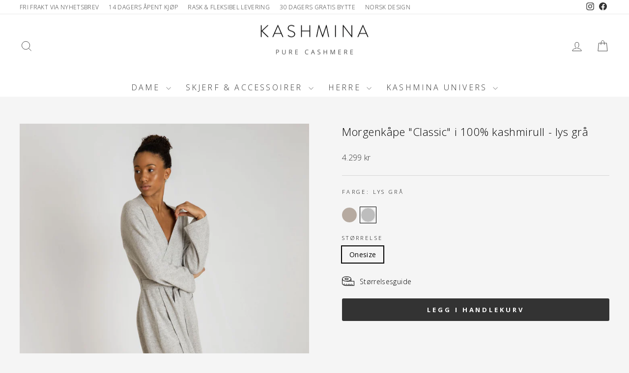

--- FILE ---
content_type: text/plain; charset=utf-8
request_url: https://app.cleansizecharts.com/api/v1/shared/tables_widget/21855?user_language=nb
body_size: 1402
content:

  <div class="ccpops-popup__content__table ccpops-popup__INCHES_table" style="display: block;">
    <table class="ccpops-table ccpops-table--bottom-border-only" style="border-collapse: collapse; width: 100%; height: 127px; border-width: 1px; border-color: #ced4d9;" border="1">
<tbody>
<tr style="height: 16px; background-color: #d1c3af;">
<td style="width: 23.529411764705884%; height: 16px; border-width: 1px; border-color: #ced4d9; padding: 0px;"><span style="color: #ffffff;"><span style="caret-color: #ffffff;"><strong>&nbsp;</strong></span></span></td>
<td style="width: 11.617647058823529%; height: 16px; border-width: 1px; border-color: #ced4d9; padding: 0px;"><span style="color: #ffffff;"><strong>ONE SIZE</strong></span></td>
</tr>
<tr>
<td style="width: 23.529411764705884%; border-width: 1px; border-color: #ced4d9; padding: 0px;"><span style="font-size: 12px;">Skulderm&aring;l</span></td>
<td style="width: 11.617647058823529%; border-width: 1px; border-color: #ced4d9; padding: 0px;"><span style="font-size: 14px;">38</span></td>
</tr>
<tr style="height: 16px;">
<td style="width: 23.529411764705884%; height: 16px; border-width: 1px; border-color: #ced4d9; padding: 0px;"><span style="font-size: 12px;">Brystm&aring;l</span></td>
<td style="width: 11.617647058823529%; height: 16px; border-width: 1px; border-color: #ced4d9; padding: 0px;"><span style="font-size: 14px;">48</span></td>
</tr>
<tr style="height: 16px;">
<td style="width: 23.529411764705884%; height: 16px; border-width: 1px; border-color: #ced4d9; padding: 0px;"><span style="font-size: 12px;">Midjem&aring;l</span></td>
<td style="width: 11.617647058823529%; height: 16px; border-width: 1px; border-color: #ced4d9; padding: 0px;"><span style="font-size: 14px;">42</span></td>
</tr>
<tr style="height: 16px;">
<td style="width: 23.529411764705884%; height: 16px; border-width: 1px; border-color: #ced4d9; padding: 0px;"><span style="font-size: 12px;">Ermlengde</span></td>
<td style="width: 11.617647058823529%; height: 16px; border-width: 1px; border-color: #ced4d9; padding: 0px;"><span style="font-size: 14px;">59</span></td>
</tr>
<tr style="height: 16px;">
<td style="width: 23.529411764705884%; height: 16px; border-width: 1px; border-color: #ced4d9; padding: 0px;"><span style="font-size: 12px;">Plagglengde</span></td>
<td style="width: 11.617647058823529%; height: 16px; border-width: 1px; border-color: #ced4d9; padding: 0px;"><span style="font-size: 14px;">105</span></td>
</tr>
</tbody>
</table>
  </div>





--- FILE ---
content_type: text/plain; charset=utf-8
request_url: https://app.cleansizecharts.com/api/v1/shared/tables_widget/21855?user_language=nb
body_size: 1351
content:

  <div class="ccpops-popup__content__table ccpops-popup__INCHES_table" style="display: block;">
    <table class="ccpops-table ccpops-table--bottom-border-only" style="border-collapse: collapse; width: 100%; height: 127px; border-width: 1px; border-color: #ced4d9;" border="1">
<tbody>
<tr style="height: 16px; background-color: #d1c3af;">
<td style="width: 23.529411764705884%; height: 16px; border-width: 1px; border-color: #ced4d9; padding: 0px;"><span style="color: #ffffff;"><span style="caret-color: #ffffff;"><strong>&nbsp;</strong></span></span></td>
<td style="width: 11.617647058823529%; height: 16px; border-width: 1px; border-color: #ced4d9; padding: 0px;"><span style="color: #ffffff;"><strong>ONE SIZE</strong></span></td>
</tr>
<tr>
<td style="width: 23.529411764705884%; border-width: 1px; border-color: #ced4d9; padding: 0px;"><span style="font-size: 12px;">Skulderm&aring;l</span></td>
<td style="width: 11.617647058823529%; border-width: 1px; border-color: #ced4d9; padding: 0px;"><span style="font-size: 14px;">38</span></td>
</tr>
<tr style="height: 16px;">
<td style="width: 23.529411764705884%; height: 16px; border-width: 1px; border-color: #ced4d9; padding: 0px;"><span style="font-size: 12px;">Brystm&aring;l</span></td>
<td style="width: 11.617647058823529%; height: 16px; border-width: 1px; border-color: #ced4d9; padding: 0px;"><span style="font-size: 14px;">48</span></td>
</tr>
<tr style="height: 16px;">
<td style="width: 23.529411764705884%; height: 16px; border-width: 1px; border-color: #ced4d9; padding: 0px;"><span style="font-size: 12px;">Midjem&aring;l</span></td>
<td style="width: 11.617647058823529%; height: 16px; border-width: 1px; border-color: #ced4d9; padding: 0px;"><span style="font-size: 14px;">42</span></td>
</tr>
<tr style="height: 16px;">
<td style="width: 23.529411764705884%; height: 16px; border-width: 1px; border-color: #ced4d9; padding: 0px;"><span style="font-size: 12px;">Ermlengde</span></td>
<td style="width: 11.617647058823529%; height: 16px; border-width: 1px; border-color: #ced4d9; padding: 0px;"><span style="font-size: 14px;">59</span></td>
</tr>
<tr style="height: 16px;">
<td style="width: 23.529411764705884%; height: 16px; border-width: 1px; border-color: #ced4d9; padding: 0px;"><span style="font-size: 12px;">Plagglengde</span></td>
<td style="width: 11.617647058823529%; height: 16px; border-width: 1px; border-color: #ced4d9; padding: 0px;"><span style="font-size: 14px;">105</span></td>
</tr>
</tbody>
</table>
  </div>





--- FILE ---
content_type: image/svg+xml
request_url: https://www.kashmina.no/cdn/shop/files/rangeringer_no_mobil_d2b4dd81-35a9-4790-aca5-bdf7e04a5fd0.svg?v=1679990047&width=1202
body_size: 1148
content:
<?xml version="1.0" encoding="utf-8"?>
<!-- Generator: Adobe Illustrator 27.2.0, SVG Export Plug-In . SVG Version: 6.00 Build 0)  -->
<svg version="1.1" id="Layer_1" xmlns="http://www.w3.org/2000/svg" xmlns:xlink="http://www.w3.org/1999/xlink" x="0px" y="0px"
	 viewBox="0 0 601.2 358.1" style="enable-background:new 0 0 601.2 358.1;" xml:space="preserve">
<style type="text/css">
	.st0{fill:#F4F4F4;}
	.st1{fill:#4285F4;}
	.st2{fill:#34A853;}
	.st3{fill:#FBBC05;}
	.st4{fill:#EA4335;}
	.st5{opacity:0.89;}
	.st6{fill:#727070;}
	.st7{fill:none;stroke:#838181;stroke-width:1.0086;stroke-miterlimit:10;}
</style>
<rect class="st0" width="599.6" height="358.1"/>
<g>
	<path class="st1" d="M301,26v10.5h14.6c-0.6,3.4-2.6,6.2-5.4,8.2l8.8,6.8c5.1-4.7,8.1-11.7,8.1-19.9c0-1.9-0.2-3.8-0.5-5.5L301,26z
		"/>
	<path class="st2" d="M285.8,36.1l-2,1.5l-7,5.5l0,0c4.5,8.8,13.6,15,24.2,15c7.3,0,13.4-2.4,17.9-6.6l-8.8-6.8
		c-2.4,1.6-5.5,2.6-9.1,2.6C293.9,47.2,287.9,42.5,285.8,36.1L285.8,36.1z"/>
	<path class="st3" d="M276.8,18.8c-1.8,3.6-2.9,7.8-2.9,12.1s1.1,8.5,2.9,12.1c0,0,9-7,9-7c-0.5-1.6-0.9-3.4-0.9-5.1
		s0.3-3.5,0.9-5.1L276.8,18.8z"/>
	<path class="st4" d="M301,14.6c4,0,7.5,1.4,10.4,4l7.8-7.8c-4.7-4.4-10.8-7.1-18.1-7.1c-10.6,0-19.7,6.1-24.2,15l9,7
		C287.9,19.4,293.9,14.6,301,14.6L301,14.6z"/>
</g>
<g class="st5">
	<g>
		<path class="st6" d="M300.6,26v10.5h14.6c-0.6,3.4-2.6,6.2-5.4,8.2l8.8,6.8c5.1-4.7,8.1-11.7,8.1-19.9c0-1.9-0.2-3.8-0.5-5.5
			L300.6,26z"/>
		<path class="st6" d="M285.4,36.1l-2,1.5l-7,5.5l0,0c4.5,8.8,13.6,15,24.2,15c7.3,0,13.4-2.4,17.9-6.6l-8.8-6.8
			c-2.4,1.6-5.5,2.6-9.1,2.6C293.5,47.2,287.6,42.5,285.4,36.1L285.4,36.1z"/>
		<path class="st6" d="M276.4,18.8c-1.8,3.6-2.9,7.8-2.9,12.1s1.1,8.5,2.9,12.1c0,0,9-7,9-7c-0.5-1.6-0.9-3.4-0.9-5.1
			s0.3-3.5,0.9-5.1L276.4,18.8z"/>
		<path class="st6" d="M300.6,14.6c4,0,7.5,1.4,10.4,4l7.8-7.8c-4.7-4.4-10.8-7.1-18.1-7.1c-10.6,0-19.7,6.1-24.2,15l9,7
			C287.6,19.4,293.5,14.6,300.6,14.6L300.6,14.6z"/>
	</g>
</g>
<g>
	<g>
		<path class="st6" d="M169.4,104.6h-3.3v5.7h-5.6v-5.7h-11.7v-4l12-17.6h5.3v17.2h3.3V104.6z M160.5,100.1v-4.6
			c0-0.8,0-1.9,0.1-3.4c0.1-1.5,0.1-2.3,0.1-2.6h-0.1c-0.5,1-1,2-1.7,3l-5,7.6H160.5z"/>
		<path class="st6" d="M172.2,107.6c0-1,0.3-1.8,0.8-2.4c0.6-0.5,1.4-0.8,2.4-0.8c1,0,1.8,0.3,2.4,0.8c0.6,0.5,0.8,1.3,0.8,2.4
			c0,1-0.3,1.8-0.9,2.3c-0.6,0.6-1.4,0.9-2.4,0.9c-1,0-1.9-0.3-2.4-0.8C172.5,109.4,172.2,108.6,172.2,107.6z"/>
		<path class="st6" d="M191.9,82.6c2.6,0,4.7,0.6,6.3,1.8c1.6,1.2,2.4,2.8,2.4,4.8c0,1.4-0.4,2.6-1.2,3.7c-0.8,1.1-2,2.1-3.7,2.9
			c2,1.1,3.5,2.2,4.4,3.4c0.9,1.2,1.3,2.5,1.3,3.9c0,2.2-0.9,4-2.6,5.4c-1.8,1.4-4.1,2-6.9,2c-3,0-5.3-0.6-7-1.9
			c-1.7-1.3-2.6-3.1-2.6-5.4c0-1.6,0.4-2.9,1.2-4.1c0.8-1.2,2.2-2.3,4-3.2c-1.6-1-2.7-2-3.4-3.2c-0.7-1.1-1-2.3-1-3.7
			c0-2,0.8-3.5,2.4-4.7C187.2,83.2,189.3,82.6,191.9,82.6z M187.6,103c0,1.1,0.4,1.9,1.1,2.5c0.7,0.6,1.8,0.9,3.1,0.9
			c1.4,0,2.5-0.3,3.2-0.9c0.7-0.6,1.1-1.4,1.1-2.4c0-0.8-0.4-1.6-1.1-2.3c-0.7-0.7-1.8-1.5-3.4-2.3C189,99.6,187.6,101.1,187.6,103z
			 M191.9,86.8c-1,0-1.8,0.3-2.4,0.8c-0.6,0.5-0.9,1.2-0.9,2c0,0.7,0.2,1.4,0.7,2c0.5,0.6,1.3,1.2,2.6,1.8c1.2-0.6,2.1-1.2,2.6-1.8
			c0.5-0.6,0.7-1.3,0.7-2.1c0-0.9-0.3-1.5-0.9-2C193.6,87.1,192.8,86.8,191.9,86.8z"/>
	</g>
</g>
<g>
	<g>
		<path class="st6" d="M163.8,265.4c2.6,0,4.7,0.7,6.3,2.2s2.3,3.5,2.3,6.1c0,3.1-0.9,5.4-2.8,7c-1.9,1.6-4.6,2.5-8.1,2.5
			c-3,0-5.5-0.5-7.4-1.5v-5c1,0.5,2.1,1,3.4,1.3c1.3,0.3,2.5,0.5,3.7,0.5c3.5,0,5.3-1.4,5.3-4.3c0-2.8-1.8-4.1-5.5-4.1
			c-0.7,0-1.4,0.1-2.2,0.2c-0.8,0.1-1.4,0.3-1.9,0.4l-2.3-1.2l1-13.9h14.8v4.9h-9.8l-0.5,5.4l0.7-0.1
			C161.8,265.5,162.7,265.4,163.8,265.4z"/>
		<path class="st6" d="M176.4,280.1c0-1,0.3-1.8,0.8-2.4c0.6-0.5,1.4-0.8,2.4-0.8c1,0,1.8,0.3,2.4,0.8c0.6,0.5,0.8,1.3,0.8,2.4
			c0,1-0.3,1.8-0.9,2.3c-0.6,0.6-1.4,0.9-2.4,0.9c-1,0-1.9-0.3-2.4-0.8C176.7,281.9,176.4,281.2,176.4,280.1z"/>
		<path class="st6" d="M205.6,269.2c0,4.8-0.8,8.3-2.3,10.6s-4,3.4-7.2,3.4c-3.2,0-5.5-1.2-7.1-3.5c-1.6-2.4-2.4-5.9-2.4-10.5
			c0-4.8,0.8-8.4,2.3-10.7c1.6-2.3,4-3.4,7.2-3.4c3.2,0,5.5,1.2,7.1,3.6C204.8,261.1,205.6,264.6,205.6,269.2z M192.2,269.2
			c0,3.4,0.3,5.8,0.9,7.2c0.6,1.5,1.6,2.2,2.9,2.2c1.3,0,2.3-0.7,2.9-2.2s0.9-3.9,0.9-7.2c0-3.4-0.3-5.8-0.9-7.2
			c-0.6-1.5-1.6-2.2-2.9-2.2c-1.4,0-2.3,0.7-2.9,2.2C192.5,263.4,192.2,265.8,192.2,269.2z"/>
	</g>
</g>
<polygon class="st6" points="261,91.5 276.8,91.8 264.3,101.4 268.9,116.5 255.9,107.6 243,116.6 247.4,101.5 234.8,92 250.6,91.5 
	255.7,76.6 "/>
<polygon class="st6" points="260.8,261.5 275.2,261.8 263.8,270.6 268,284.4 256.1,276.2 244.3,284.5 248.4,270.7 236.9,262 
	251.3,261.6 256,247.9 "/>
<polygon class="st6" points="304.6,261.5 319,261.8 307.6,270.6 311.8,284.4 299.9,276.2 288.1,284.5 292.1,270.7 280.6,262 
	295,261.6 299.7,247.9 "/>
<polygon class="st6" points="348.3,261.5 362.7,261.8 351.3,270.6 355.5,284.4 343.6,276.2 331.8,284.5 335.9,270.7 324.4,262 
	338.8,261.6 343.5,247.9 "/>
<polygon class="st6" points="392.1,261.5 406.5,261.8 395.1,270.6 399.3,284.4 387.4,276.2 375.6,284.5 379.6,270.7 368.1,262 
	382.5,261.6 387.2,247.9 "/>
<polygon class="st6" points="435.8,261.5 450.2,261.8 438.8,270.6 443,284.4 431.1,276.2 419.3,284.5 423.4,270.7 411.9,262 
	426.3,261.6 431,247.9 "/>
<polygon class="st6" points="304.5,91.5 320.3,91.8 307.8,101.4 312.4,116.5 299.4,107.6 286.4,116.6 290.9,101.5 278.3,92 
	294.1,91.5 299.2,76.6 "/>
<polygon class="st6" points="348,91.5 363.8,91.8 351.3,101.4 355.9,116.5 342.9,107.6 329.9,116.6 334.4,101.5 321.8,92 
	337.6,91.5 342.7,76.6 "/>
<polygon class="st6" points="391.5,91.5 407.2,91.8 394.7,101.4 399.3,116.5 386.3,107.6 373.4,116.6 377.9,101.5 365.3,92 
	381,91.5 386.2,76.6 "/>
<polygon class="st7" points="434.9,91.5 450.7,91.8 438.2,101.4 442.8,116.5 429.8,107.6 416.9,116.6 421.3,101.5 408.7,92 
	424.5,91.5 429.7,76.6 "/>
<polygon class="st6" points="434.7,90.7 429.7,76.6 424.5,91.5 408.7,92 421.3,101.5 416.9,116.6 429.8,107.6 437.1,112.5 "/>
<path id="f" class="st6" d="M305,228.6v-23.9h8l1.2-9.3H305v-5.9c0-2.7,0.7-4.5,4.6-4.5l4.9,0v-8.3c-0.9-0.1-3.8-0.4-7.2-0.4
	c-7.1,0-12,4.3-12,12.3v6.9h-8v9.3h8v23.9H305z"/>
</svg>


--- FILE ---
content_type: image/svg+xml
request_url: https://www.kashmina.no/cdn/shop/files/rangeringer_no_2_56115511-b5c7-4e66-9bcd-7309ccb82434.svg?v=1679989706&width=1920
body_size: 1165
content:
<?xml version="1.0" encoding="utf-8"?>
<!-- Generator: Adobe Illustrator 27.2.0, SVG Export Plug-In . SVG Version: 6.00 Build 0)  -->
<svg version="1.1" id="Layer_1" xmlns="http://www.w3.org/2000/svg" xmlns:xlink="http://www.w3.org/1999/xlink" x="0px" y="0px"
	 viewBox="0 0 2025.8 111.8" style="enable-background:new 0 0 2025.8 111.8;" xml:space="preserve">
<style type="text/css">
	.st0{fill:#F4F4F4;}
	.st1{fill:#4285F4;}
	.st2{fill:#34A853;}
	.st3{fill:#FBBC05;}
	.st4{fill:#EA4335;}
	.st5{opacity:0.89;}
	.st6{fill:#727070;}
	.st7{fill:none;stroke:#838181;stroke-width:0.7681;stroke-miterlimit:10;}
</style>
<rect class="st0" width="2025.8" height="111.8"/>
<g>
	<path class="st1" d="M648.4,26.4v11.2H664c-0.7,3.6-2.7,6.7-5.8,8.7l9.4,7.3c5.5-5.1,8.6-12.5,8.6-21.3c0-2.1-0.2-4-0.5-5.9
		L648.4,26.4z"/>
	<path class="st2" d="M632.2,37.2l-2.1,1.6l-7.5,5.8l0,0c4.8,9.4,14.5,16,25.8,16c7.8,0,14.4-2.6,19.2-7l-9.4-7.3
		c-2.6,1.7-5.9,2.8-9.8,2.8C640.9,49.1,634.5,44,632.2,37.2L632.2,37.2z"/>
	<path class="st3" d="M622.6,18.7c-2,3.9-3.1,8.3-3.1,13s1.1,9.1,3.1,13c0,0,9.6-7.5,9.6-7.5c-0.6-1.7-0.9-3.6-0.9-5.5
		s0.3-3.8,0.9-5.5L622.6,18.7z"/>
	<path class="st4" d="M648.4,14.2c4.3,0,8.1,1.5,11.1,4.3l8.3-8.3c-5-4.7-11.6-7.6-19.4-7.6c-11.3,0-21.1,6.5-25.8,16l9.6,7.5
		C634.5,19.3,640.9,14.2,648.4,14.2L648.4,14.2z"/>
</g>
<g class="st5">
	<g>
		<path class="st6" d="M648,26.4v11.2h15.6c-0.7,3.6-2.7,6.7-5.8,8.7l9.4,7.3c5.5-5.1,8.6-12.5,8.6-21.3c0-2.1-0.2-4-0.5-5.9
			L648,26.4z"/>
		<path class="st6" d="M631.8,37.2l-2.1,1.6l-7.5,5.8l0,0c4.8,9.4,14.5,16,25.8,16c7.8,0,14.4-2.6,19.2-7l-9.4-7.3
			c-2.6,1.7-5.9,2.8-9.8,2.8C640.5,49.1,634.1,44,631.8,37.2L631.8,37.2z"/>
		<path class="st6" d="M622.2,18.7c-2,3.9-3.1,8.3-3.1,13s1.1,9.1,3.1,13c0,0,9.6-7.5,9.6-7.5c-0.6-1.7-0.9-3.6-0.9-5.5
			s0.3-3.8,0.9-5.5L622.2,18.7z"/>
		<path class="st6" d="M648,14.2c4.3,0,8.1,1.5,11.1,4.3l8.3-8.3c-5-4.7-11.6-7.6-19.4-7.6c-11.3,0-21.1,6.5-25.8,16l9.6,7.5
			C634.1,19.3,640.5,14.2,648,14.2L648,14.2z"/>
	</g>
</g>
<g>
	<g>
		<path class="st6" d="M715.5,35.8h-2.4V40h-4.2v-4.2h-8.7v-3l8.9-13.1h4v12.8h2.4V35.8z M708.9,32.4V29c0-0.6,0-1.4,0.1-2.5
			c0-1.1,0.1-1.7,0.1-1.9h-0.1c-0.3,0.8-0.8,1.5-1.2,2.2l-3.7,5.6H708.9z"/>
		<path class="st6" d="M717.6,38c0-0.8,0.2-1.4,0.6-1.8c0.4-0.4,1-0.6,1.8-0.6c0.8,0,1.4,0.2,1.8,0.6c0.4,0.4,0.6,1,0.6,1.7
			c0,0.7-0.2,1.3-0.6,1.7c-0.4,0.4-1,0.6-1.8,0.6c-0.8,0-1.4-0.2-1.8-0.6C717.8,39.3,717.6,38.7,717.6,38z"/>
		<path class="st6" d="M732.2,19.4c1.9,0,3.5,0.4,4.7,1.3c1.2,0.9,1.8,2.1,1.8,3.6c0,1-0.3,2-0.9,2.8c-0.6,0.8-1.5,1.5-2.8,2.2
			c1.5,0.8,2.6,1.7,3.3,2.5c0.7,0.9,1,1.9,1,2.9c0,1.7-0.7,3-2,4c-1.3,1-3,1.5-5.1,1.5c-2.2,0-4-0.5-5.2-1.4c-1.3-0.9-1.9-2.3-1.9-4
			c0-1.2,0.3-2.2,0.9-3.1c0.6-0.9,1.6-1.7,3-2.4c-1.2-0.7-2-1.5-2.5-2.3c-0.5-0.8-0.8-1.7-0.8-2.7c0-1.5,0.6-2.6,1.8-3.5
			C728.7,19.9,730.3,19.4,732.2,19.4z M729,34.6c0,0.8,0.3,1.4,0.8,1.9c0.6,0.4,1.3,0.7,2.3,0.7c1.1,0,1.9-0.2,2.4-0.7
			c0.5-0.5,0.8-1.1,0.8-1.8c0-0.6-0.3-1.2-0.8-1.7c-0.5-0.5-1.4-1.1-2.5-1.7C730,32.1,729,33.2,729,34.6z M732.2,22.6
			c-0.7,0-1.3,0.2-1.8,0.6c-0.4,0.4-0.7,0.9-0.7,1.5c0,0.6,0.2,1.1,0.5,1.5c0.4,0.4,1,0.9,1.9,1.4c0.9-0.4,1.5-0.9,1.9-1.3
			c0.4-0.4,0.5-1,0.5-1.5c0-0.6-0.2-1.1-0.7-1.5C733.5,22.8,732.9,22.6,732.2,22.6z"/>
	</g>
</g>
<g>
	<g>
		<path class="st6" d="M1175.9,27c2,0,3.5,0.6,4.7,1.7s1.7,2.6,1.7,4.5c0,2.3-0.7,4-2.1,5.2c-1.4,1.2-3.4,1.8-6,1.8
			c-2.3,0-4.1-0.4-5.5-1.1v-3.7c0.7,0.4,1.6,0.7,2.6,1c1,0.2,1.9,0.4,2.8,0.4c2.6,0,3.9-1.1,3.9-3.2c0-2-1.4-3.1-4.1-3.1
			c-0.5,0-1,0-1.6,0.1c-0.6,0.1-1.1,0.2-1.4,0.3l-1.7-0.9l0.8-10.3h11v3.6h-7.2l-0.4,4l0.5-0.1C1174.3,27.1,1175,27,1175.9,27z"/>
		<path class="st6" d="M1185.2,38c0-0.8,0.2-1.4,0.6-1.8c0.4-0.4,1-0.6,1.8-0.6c0.8,0,1.4,0.2,1.8,0.6c0.4,0.4,0.6,1,0.6,1.7
			c0,0.7-0.2,1.3-0.6,1.7s-1,0.6-1.8,0.6c-0.8,0-1.4-0.2-1.8-0.6C1185.4,39.3,1185.2,38.7,1185.2,38z"/>
		<path class="st6" d="M1206.9,29.8c0,3.5-0.6,6.2-1.7,7.9s-2.9,2.6-5.4,2.6c-2.3,0-4.1-0.9-5.3-2.6c-1.2-1.8-1.8-4.4-1.8-7.8
			c0-3.6,0.6-6.2,1.7-7.9c1.2-1.7,2.9-2.5,5.3-2.5c2.3,0,4.1,0.9,5.3,2.7S1206.9,26.4,1206.9,29.8z M1197,29.8
			c0,2.5,0.2,4.3,0.6,5.3c0.4,1.1,1.2,1.6,2.2,1.6c1,0,1.7-0.5,2.2-1.6c0.4-1.1,0.7-2.9,0.7-5.3c0-2.5-0.2-4.3-0.7-5.4
			c-0.4-1.1-1.2-1.6-2.2-1.6c-1,0-1.7,0.5-2.2,1.6C1197.2,25.6,1197,27.4,1197,29.8z"/>
	</g>
</g>
<polygon class="st6" points="785.3,23.2 797.3,23.4 787.8,30.8 791.3,42.3 781.3,35.5 771.5,42.3 774.9,30.8 765.3,23.6 777.3,23.3 
	781.2,11.9 "/>
<polygon class="st6" points="1255.1,23.2 1267.1,23.4 1257.6,30.8 1261.1,42.3 1251.2,35.5 1241.3,42.3 1244.7,30.8 1235.1,23.6 
	1247.1,23.3 1251.1,11.9 "/>
<polygon class="st6" points="1291.5,23.2 1303.5,23.4 1294,30.8 1297.5,42.3 1287.6,35.5 1277.8,42.3 1281.1,30.8 1271.6,23.6 
	1283.6,23.3 1287.5,11.9 "/>
<polygon class="st6" points="1328,23.2 1340,23.4 1330.4,30.8 1333.9,42.3 1324,35.5 1314.2,42.3 1317.6,30.8 1308,23.6 1320,23.3 
	1323.9,11.9 "/>
<polygon class="st6" points="1364.4,23.2 1376.4,23.4 1366.9,30.8 1370.4,42.3 1360.5,35.5 1350.6,42.3 1354,30.8 1344.4,23.6 
	1356.4,23.3 1360.4,11.9 "/>
<polygon class="st6" points="1400.8,23.2 1412.8,23.4 1403.3,30.8 1406.8,42.3 1396.9,35.5 1387.1,42.3 1390.4,30.8 1380.9,23.6 
	1392.9,23.3 1396.8,11.9 "/>
<polygon class="st6" points="818.4,23.2 830.4,23.4 820.9,30.8 824.4,42.3 814.5,35.5 804.6,42.3 808,30.8 798.4,23.6 810.4,23.3 
	814.3,11.9 "/>
<polygon class="st6" points="851.5,23.2 863.5,23.4 854,30.8 857.5,42.3 847.6,35.5 837.7,42.3 841.1,30.8 831.5,23.6 843.5,23.3 
	847.4,11.9 "/>
<polygon class="st6" points="884.6,23.2 896.6,23.4 887.1,30.8 890.6,42.3 880.7,35.5 870.8,42.3 874.2,30.8 864.6,23.6 876.6,23.3 
	880.6,11.9 "/>
<polygon class="st7" points="917.7,23.2 929.7,23.4 920.2,30.8 923.7,42.3 913.8,35.5 903.9,42.3 907.3,30.8 897.7,23.6 909.7,23.3 
	913.7,11.9 "/>
<polygon class="st6" points="917.5,22.6 913.7,11.9 909.7,23.3 897.7,23.6 907.3,30.8 903.9,42.3 913.8,35.5 919.3,39.2 "/>
<path id="f" class="st6" d="M1119.8,58.6V32.6h8.7l1.3-10.1h-10v-6.5c0-2.9,0.8-4.9,5-4.9l5.4,0v-9c-0.9-0.1-4.1-0.4-7.8-0.4
	c-7.7,0-13,4.7-13,13.4v7.5h-8.7v10.1h8.7v25.9H1119.8z"/>
</svg>
